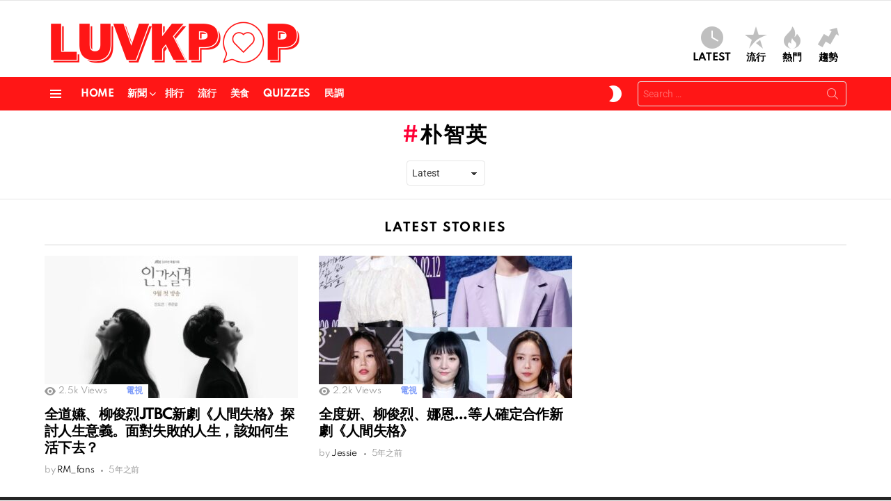

--- FILE ---
content_type: text/html; charset=UTF-8
request_url: https://luvkpop.com/tag/%E6%9C%B4%E6%99%BA%E8%8B%B1/
body_size: 9591
content:
<!DOCTYPE html>
<!--[if IE 8]><html class="no-js g1-off-outside lt-ie10 lt-ie9" id="ie8" lang="zh-TW"><![endif]-->
<!--[if IE 9]><html class="no-js g1-off-outside lt-ie10" id="ie9" lang="zh-TW"><![endif]-->
<!--[if !IE]><!--><html class="no-js g1-off-outside" lang="zh-TW"><!--<![endif]--><head><meta charset="UTF-8"/><link rel="profile" href="https://gmpg.org/xfn/11" /><link rel="pingback" href="https://luvkpop.com/xmlrpc.php"/><meta name='robots' content='index, follow, max-image-preview:large, max-snippet:-1, max-video-preview:-1' /><meta name="viewport" content="initial-scale=1.0, minimum-scale=1.0, height=device-height, width=device-width" /><title>朴智英 - LUVKPOP</title><link rel="canonical" href="https://luvkpop.com/tag/朴智英/" /><meta property="og:locale" content="zh_TW" /><meta property="og:type" content="article" /><meta property="og:title" content="朴智英 - LUVKPOP" /><meta property="og:url" content="https://luvkpop.com/tag/朴智英/" /><meta property="og:site_name" content="LUVKPOP" /><meta property="og:image" content="https://images.luvkpop.com/uploads/2021/01/ce55db65b7af05b0ba31.png" /><meta property="og:image:width" content="1480" /><meta property="og:image:height" content="336" /><meta property="og:image:type" content="image/png" /><meta name="twitter:card" content="summary_large_image" /> <script type="application/ld+json" class="yoast-schema-graph">{"@context":"https://schema.org","@graph":[{"@type":"CollectionPage","@id":"https://luvkpop.com/tag/%e6%9c%b4%e6%99%ba%e8%8b%b1/","url":"https://luvkpop.com/tag/%e6%9c%b4%e6%99%ba%e8%8b%b1/","name":"朴智英 - LUVKPOP","isPartOf":{"@id":"https://luvkpop.com/#website"},"primaryImageOfPage":{"@id":"https://luvkpop.com/tag/%e6%9c%b4%e6%99%ba%e8%8b%b1/#primaryimage"},"image":{"@id":"https://luvkpop.com/tag/%e6%9c%b4%e6%99%ba%e8%8b%b1/#primaryimage"},"thumbnailUrl":"https://images.luvkpop.com/uploads/2021/07/2021072414431299.jpg","breadcrumb":{"@id":"https://luvkpop.com/tag/%e6%9c%b4%e6%99%ba%e8%8b%b1/#breadcrumb"},"inLanguage":"zh-TW"},{"@type":"ImageObject","inLanguage":"zh-TW","@id":"https://luvkpop.com/tag/%e6%9c%b4%e6%99%ba%e8%8b%b1/#primaryimage","url":"https://images.luvkpop.com/uploads/2021/07/2021072414431299.jpg","contentUrl":"https://images.luvkpop.com/uploads/2021/07/2021072414431299.jpg","width":960,"height":540},{"@type":"BreadcrumbList","@id":"https://luvkpop.com/tag/%e6%9c%b4%e6%99%ba%e8%8b%b1/#breadcrumb","itemListElement":[{"@type":"ListItem","position":1,"name":"首頁","item":"https://luvkpop.com/"},{"@type":"ListItem","position":2,"name":"朴智英"}]},{"@type":"WebSite","@id":"https://luvkpop.com/#website","url":"https://luvkpop.com/","name":"LUVKPOP 愛韓瘋","description":"喜歡韓星、追韓劇、愛看綜藝？這裡集合最熱門的 K-POP 消息與韓流資訊，讓你隨時掌握最新動態！","publisher":{"@id":"https://luvkpop.com/#/schema/person/b0d51e27b5ce710dddde7a99a314b0ed"},"potentialAction":[{"@type":"SearchAction","target":{"@type":"EntryPoint","urlTemplate":"https://luvkpop.com/?s={search_term_string}"},"query-input":{"@type":"PropertyValueSpecification","valueRequired":true,"valueName":"search_term_string"}}],"inLanguage":"zh-TW"},{"@type":["Person","Organization"],"@id":"https://luvkpop.com/#/schema/person/b0d51e27b5ce710dddde7a99a314b0ed","name":"LUVKPOP","image":{"@type":"ImageObject","inLanguage":"zh-TW","@id":"https://luvkpop.com/#/schema/person/image/","url":"https://images.luvkpop.com/uploads/2021/01/ce55db65b7af05b0ba31.png","contentUrl":"https://images.luvkpop.com/uploads/2021/01/ce55db65b7af05b0ba31.png","width":1480,"height":336,"caption":"LUVKPOP"},"logo":{"@id":"https://luvkpop.com/#/schema/person/image/"},"description":"搜集分享韓娛大小事.","sameAs":["https://luvkpop.com"]}]}</script> <link rel='dns-prefetch' href='//stats.wp.com' /><link rel='dns-prefetch' href='//fonts.googleapis.com' /><link rel='dns-prefetch' href='//v0.wordpress.com' /><link rel='preconnect' href='https://fonts.gstatic.com' /><link rel="alternate" type="application/rss+xml" title="訂閱《LUVKPOP》&raquo; 資訊提供" href="https://luvkpop.com/feed/" /><link rel="alternate" type="application/rss+xml" title="訂閱《LUVKPOP》&raquo; 留言的資訊提供" href="https://luvkpop.com/comments/feed/" /> <script type="text/javascript" id="wpp-js" src="https://luvkpop.com/wp-content/plugins/wordpress-popular-posts/assets/js/wpp.min.js?ver=7.3.6" data-sampling="0" data-sampling-rate="100" data-api-url="https://luvkpop.com/wp-json/wordpress-popular-posts" data-post-id="0" data-token="f9e171b896" data-lang="0" data-debug="0"></script> <link rel="alternate" type="application/rss+xml" title="訂閱《LUVKPOP》&raquo; 標籤〈朴智英〉的資訊提供" href="https://luvkpop.com/tag/%e6%9c%b4%e6%99%ba%e8%8b%b1/feed/" /><link data-optimized="2" rel="stylesheet" href="https://luvkpop.com/wp-content/litespeed/css/5f91fc57d23c3e5d498f096defdefcdb.css?ver=ab395" /> <script type="text/javascript" src="https://luvkpop.com/wp-includes/js/jquery/jquery.min.js?ver=3.7.1" id="jquery-core-js"></script> <link rel="https://api.w.org/" href="https://luvkpop.com/wp-json/" /><link rel="alternate" title="JSON" type="application/json" href="https://luvkpop.com/wp-json/wp/v2/tags/512" /><link rel="EditURI" type="application/rsd+xml" title="RSD" href="https://luvkpop.com/xmlrpc.php?rsd" /><link rel="preload" href="https://luvkpop.com/wp-content/plugins/g1-socials/css/iconfont/fonts/g1-socials.woff" as="font" type="font/woff" crossorigin="anonymous"><link rel="preload" href="https://luvkpop.com/wp-content/plugins/snax/css/snaxicon/fonts/snaxicon.woff" as="font" type="font/woff" crossorigin="anonymous">
 <script async src="https://www.googletagmanager.com/gtag/js?id=G-XYLPCC68X8"></script> <script>window.dataLayer = window.dataLayer || [];
  function gtag(){dataLayer.push(arguments);}
  gtag('js', new Date());

  gtag('config', 'G-XYLPCC68X8');</script> <script async src="https://pagead2.googlesyndication.com/pagead/js/adsbygoogle.js?client=ca-pub-3292266385113254"
     crossorigin="anonymous"></script><meta name="generator" content="Elementor 3.13.3; features: a11y_improvements, additional_custom_breakpoints; settings: css_print_method-external, google_font-enabled, font_display-auto"><meta name="generator" content="Powered by WPBakery Page Builder - drag and drop page builder for WordPress."/><link rel="preload" href="https://luvkpop.com/wp-content/plugins/comment-ace/assets/css/iconfont/fonts/cace.woff" as="font" type="font/woff" crossorigin="anonymous"><link rel="icon" href="https://images.luvkpop.com/uploads/2021/01/cropped-f50c73d00fda2bd6d78c-2-32x32.png" sizes="32x32" /><link rel="icon" href="https://images.luvkpop.com/uploads/2021/01/cropped-f50c73d00fda2bd6d78c-2-192x192.png" sizes="192x192" /><link rel="apple-touch-icon" href="https://images.luvkpop.com/uploads/2021/01/cropped-f50c73d00fda2bd6d78c-2-180x180.png" /><meta name="msapplication-TileImage" content="https://images.luvkpop.com/uploads/2021/01/cropped-f50c73d00fda2bd6d78c-2-270x270.png" /><meta name="g1:switch-skin-css" content="https://luvkpop.com/wp-content/themes/bimber/css/9.2.4/styles/mode-dark.min.css" /> <script>if("undefined"!=typeof localStorage){var skinItemId=document.getElementsByName("g1:skin-item-id");skinItemId=skinItemId.length>0?skinItemId[0].getAttribute("content"):"g1_skin",window.g1SwitchSkin=function(e,t){if(e){var n=document.getElementById("g1-switch-skin-css");if(n){n.parentNode.removeChild(n),document.documentElement.classList.remove("g1-skinmode");try{localStorage.removeItem(skinItemId)}catch(e){}}else{t?document.write('<link id="g1-switch-skin-css" rel="stylesheet" type="text/css" media="all" href="'+document.getElementsByName("g1:switch-skin-css")[0].getAttribute("content")+'" />'):((n=document.createElement("link")).id="g1-switch-skin-css",n.href=document.getElementsByName("g1:switch-skin-css")[0].getAttribute("content"),n.rel="stylesheet",n.media="all",document.head.appendChild(n)),document.documentElement.classList.add("g1-skinmode");try{localStorage.setItem(skinItemId,e)}catch(e){}}}};try{var mode=localStorage.getItem(skinItemId);window.g1SwitchSkin(mode,!0)}catch(e){}}</script> <noscript><style>.wpb_animate_when_almost_visible { opacity: 1; }</style></noscript></head><body class="bp-legacy archive tag tag-512 wp-embed-responsive wp-theme-bimber snax-hoverable yz-blue-scheme not-logged-in g1-layout-stretched g1-hoverable g1-has-mobile-logo g1-sidebar-normal essb-8.8 wpb-js-composer js-comp-ver-6.10.0 vc_responsive elementor-default elementor-kit-40 no-js" itemscope="" itemtype="http://schema.org/WebPage" ><div class="g1-body-inner"><div id="page"><div class="g1-row g1-row-layout-page g1-hb-row g1-hb-row-normal g1-hb-row-a g1-hb-row-1 g1-hb-boxed g1-hb-sticky-off g1-hb-shadow-off"><div class="g1-row-inner"><div class="g1-column g1-dropable"><div class="g1-bin-1 g1-bin-grow-off"><div class="g1-bin g1-bin-align-left"></div></div><div class="g1-bin-2 g1-bin-grow-off"><div class="g1-bin g1-bin-align-center"></div></div><div class="g1-bin-3 g1-bin-grow-off"><div class="g1-bin g1-bin-align-right"></div></div></div></div><div class="g1-row-background"></div></div><div class="g1-row g1-row-layout-page g1-hb-row g1-hb-row-normal g1-hb-row-b g1-hb-row-2 g1-hb-boxed g1-hb-sticky-off g1-hb-shadow-off"><div class="g1-row-inner"><div class="g1-column g1-dropable"><div class="g1-bin-1 g1-bin-grow-off"><div class="g1-bin g1-bin-align-left"><div class="g1-id g1-id-desktop"><p class="g1-mega g1-mega-1st site-title">
<a class="g1-logo-wrapper"
href="https://luvkpop.com/" rel="home">
<picture class="g1-logo g1-logo-default">
<source media="(min-width: 1025px)" srcset="https://images.luvkpop.com/uploads/2021/01/ce55db65b7af05b0ba31.png 2x,https://images.luvkpop.com/uploads/2021/01/ce55db65b7af05b0ba31.png 1x">
<source media="(max-width: 1024px)" srcset="data:image/svg+xml,%3Csvg%20xmlns%3D%27http%3A%2F%2Fwww.w3.org%2F2000%2Fsvg%27%20viewBox%3D%270%200%20370%2084%27%2F%3E">
<img
src="https://images.luvkpop.com/uploads/2021/01/ce55db65b7af05b0ba31.png"
width="370"
height="84"
alt="LUVKPOP" />
</picture><picture class="g1-logo g1-logo-inverted">
<source id="g1-logo-inverted-source" media="(min-width: 1025px)" srcset="data:image/svg+xml,%3Csvg%20xmlns%3D%27http%3A%2F%2Fwww.w3.org%2F2000%2Fsvg%27%20viewBox%3D%270%200%20370%2084%27%2F%3E" data-srcset="https://images.luvkpop.com/uploads/2021/01/a8853d8444e01f0cc67f.png 2x,https://images.luvkpop.com/uploads/2021/01/a8853d8444e01f0cc67f.png 1x">
<source media="(max-width: 1024px)" srcset="data:image/svg+xml,%3Csvg%20xmlns%3D%27http%3A%2F%2Fwww.w3.org%2F2000%2Fsvg%27%20viewBox%3D%270%200%20370%2084%27%2F%3E">
<img
id="g1-logo-inverted-img"
class="lazyload"
src=""
data-src="https://images.luvkpop.com/uploads/2021/01/a8853d8444e01f0cc67f.png"
width="370"
height="84"
alt="" />
</picture>
</a></p></div></div></div><div class="g1-bin-2 g1-bin-grow-off"><div class="g1-bin g1-bin-align-center"></div></div><div class="g1-bin-3 g1-bin-grow-off"><div class="g1-bin g1-bin-align-right"><nav class="g1-quick-nav g1-quick-nav-short"><ul class="g1-quick-nav-menu"><li class="menu-item menu-item-type-g1-latest ">
<a href="https://luvkpop.com">
<span class="entry-flag entry-flag-latest"></span>
Latest						</a></li><li class="menu-item menu-item-type-g1-popular ">
<a href="https://luvkpop.com/popularity/">
<span class="entry-flag entry-flag-popular"></span>
流行						</a></li><li class="menu-item menu-item-type-g1-hot ">
<a href="https://luvkpop.com/hot/">
<span class="entry-flag entry-flag-hot"></span>
熱門						</a></li><li class="menu-item menu-item-type-g1-trending ">
<a href="https://luvkpop.com/trending/">
<span class="entry-flag entry-flag-trending"></span>
趨勢						</a></li></ul></nav></div></div></div></div><div class="g1-row-background"></div></div><div class="g1-sticky-top-wrapper g1-hb-row-3"><div class="g1-row g1-row-layout-page g1-hb-row g1-hb-row-normal g1-hb-row-c g1-hb-row-3 g1-hb-boxed g1-hb-sticky-on g1-hb-shadow-off"><div class="g1-row-inner"><div class="g1-column g1-dropable"><div class="g1-bin-1 g1-bin-grow-off"><div class="g1-bin g1-bin-align-left">
<a class="g1-hamburger g1-hamburger-show g1-hamburger-s  " href="#">
<span class="g1-hamburger-icon"></span>
<span class="g1-hamburger-label
g1-hamburger-label-hidden			">Menu</span>
</a><nav id="g1-primary-nav" class="g1-primary-nav"><ul id="g1-primary-nav-menu" class="g1-primary-nav-menu g1-menu-h"><li id="menu-item-5300" class="menu-item menu-item-type-custom menu-item-object-custom menu-item-home menu-item-g1-standard menu-item-5300"><a href="https://luvkpop.com" title="						">Home</a></li><li id="menu-item-5779" class="menu-item menu-item-type-taxonomy menu-item-object-category menu-item-has-children menu-item-g1-standard menu-item-5779"><a href="https://luvkpop.com/category/news/">新聞</a><ul class="sub-menu"><li id="menu-item-6294" class="menu-item menu-item-type-taxonomy menu-item-object-category menu-item-6294"><a href="https://luvkpop.com/category/news/breaking/">快訊</a></li><li id="menu-item-5782" class="menu-item menu-item-type-taxonomy menu-item-object-category menu-item-5782"><a href="https://luvkpop.com/category/news/tv/">電視</a></li><li id="menu-item-5781" class="menu-item menu-item-type-taxonomy menu-item-object-category menu-item-5781"><a href="https://luvkpop.com/category/news/movie/">電影</a></li><li id="menu-item-6295" class="menu-item menu-item-type-taxonomy menu-item-object-category menu-item-6295"><a href="https://luvkpop.com/category/news/music/">音樂</a></li><li id="menu-item-5780" class="menu-item menu-item-type-taxonomy menu-item-object-category menu-item-5780"><a href="https://luvkpop.com/category/news/artist/">藝人</a></li><li id="menu-item-9067" class="menu-item menu-item-type-taxonomy menu-item-object-category menu-item-9067"><a href="https://luvkpop.com/category/news/comprehensive/">綜合</a></li></ul></li><li id="menu-item-5778" class="menu-item menu-item-type-taxonomy menu-item-object-category menu-item-g1-standard menu-item-5778"><a href="https://luvkpop.com/category/rank/">排行</a></li><li id="menu-item-5784" class="menu-item menu-item-type-taxonomy menu-item-object-category menu-item-g1-standard menu-item-5784"><a href="https://luvkpop.com/category/popular/">流行</a></li><li id="menu-item-5785" class="menu-item menu-item-type-taxonomy menu-item-object-category menu-item-g1-standard menu-item-5785"><a href="https://luvkpop.com/category/food/">美食</a></li><li id="menu-item-5777" class="menu-item menu-item-type-taxonomy menu-item-object-category menu-item-g1-standard menu-item-5777"><a href="https://luvkpop.com/category/quizzes/">Quizzes</a></li><li id="menu-item-5783" class="menu-item menu-item-type-taxonomy menu-item-object-category menu-item-g1-standard menu-item-5783"><a href="https://luvkpop.com/category/poll/">民調</a></li></ul></nav></div></div><div class="g1-bin-2 g1-bin-grow-off"><div class="g1-bin g1-bin-align-center"></div></div><div class="g1-bin-3 g1-bin-grow-off"><div class="g1-bin g1-bin-align-right"><div class="g1-drop g1-drop-nojs g1-drop-with-anim g1-drop-before g1-drop-the-skin g1-drop-the-skin-light g1-drop-m g1-drop-icon">
<button class="g1-button-none g1-drop-toggle">
<span class="g1-drop-toggle-icon"></span><span class="g1-drop-toggle-text">Switch skin</span>
<span class="g1-drop-toggle-arrow"></span>
</button></div><div class="g1-hb-search-form  "><div role="search" class="search-form-wrapper"><form method="get"
class="g1-searchform-tpl-default g1-searchform-ajax search-form"
action="https://luvkpop.com/">
<label>
<span class="screen-reader-text">Search for:</span>
<input type="search" class="search-field"
placeholder="Search &hellip;"
value="" name="s"
title="Search for:" />
</label>
<button class="search-submit">Search</button></form><div class="g1-searches g1-searches-ajax"></div></div></div></div></div></div></div><div class="g1-row-background"></div></div></div><div class="g1-row g1-row-layout-page g1-hb-row g1-hb-row-mobile g1-hb-row-a g1-hb-row-1 g1-hb-boxed g1-hb-sticky-off g1-hb-shadow-off"><div class="g1-row-inner"><div class="g1-column g1-dropable"><div class="g1-bin-1 g1-bin-grow-off"><div class="g1-bin g1-bin-align-left"></div></div><div class="g1-bin-2 g1-bin-grow-on"><div class="g1-bin g1-bin-align-center"><div class="g1-id g1-id-mobile"><p class="g1-mega g1-mega-1st site-title">
<a class="g1-logo-wrapper"
href="https://luvkpop.com/" rel="home">
<picture class="g1-logo g1-logo-default">
<source media="(max-width: 1024px)" srcset="https://images.luvkpop.com/uploads/2021/01/ce55db65b7af05b0ba31.png 2x,https://images.luvkpop.com/uploads/2021/01/ce55db65b7af05b0ba31.png 1x">
<source media="(min-width: 1025px)" srcset="data:image/svg+xml,%3Csvg%20xmlns%3D%27http%3A%2F%2Fwww.w3.org%2F2000%2Fsvg%27%20viewBox%3D%270%200%20198%2045%27%2F%3E">
<img
src="https://images.luvkpop.com/uploads/2021/01/ce55db65b7af05b0ba31.png"
width="198"
height="45"
alt="LUVKPOP" />
</picture><picture class="g1-logo g1-logo-inverted">
<source id="g1-logo-mobile-inverted-source" media="(max-width: 1024px)" srcset="data:image/svg+xml,%3Csvg%20xmlns%3D%27http%3A%2F%2Fwww.w3.org%2F2000%2Fsvg%27%20viewBox%3D%270%200%20198%2045%27%2F%3E" data-srcset="https://images.luvkpop.com/uploads/2021/01/a8853d8444e01f0cc67f.png 2x,https://images.luvkpop.com/uploads/2021/01/a8853d8444e01f0cc67f.png 1x">
<source media="(min-width: 1025px)" srcset="data:image/svg+xml,%3Csvg%20xmlns%3D%27http%3A%2F%2Fwww.w3.org%2F2000%2Fsvg%27%20viewBox%3D%270%200%20198%2045%27%2F%3E">
<img
id="g1-logo-mobile-inverted-img"
class="lazyload"
src=""
data-src="https://images.luvkpop.com/uploads/2021/01/a8853d8444e01f0cc67f.png"
width="198"
height="45"
alt="" />
</picture>
</a></p></div></div></div><div class="g1-bin-3 g1-bin-grow-off"><div class="g1-bin g1-bin-align-right"></div></div></div></div><div class="g1-row-background"></div></div><div class="g1-row g1-row-layout-page g1-hb-row g1-hb-row-mobile g1-hb-row-b g1-hb-row-2 g1-hb-boxed g1-hb-sticky-off g1-hb-shadow-off"><div class="g1-row-inner"><div class="g1-column g1-dropable"><div class="g1-bin-1 g1-bin-grow-off"><div class="g1-bin g1-bin-align-left"></div></div><div class="g1-bin-2 g1-bin-grow-on"><div class="g1-bin g1-bin-align-center"><nav class="g1-quick-nav g1-quick-nav-short"><ul class="g1-quick-nav-menu"><li class="menu-item menu-item-type-g1-latest ">
<a href="https://luvkpop.com">
<span class="entry-flag entry-flag-latest"></span>
Latest						</a></li><li class="menu-item menu-item-type-g1-popular ">
<a href="https://luvkpop.com/popularity/">
<span class="entry-flag entry-flag-popular"></span>
流行						</a></li><li class="menu-item menu-item-type-g1-hot ">
<a href="https://luvkpop.com/hot/">
<span class="entry-flag entry-flag-hot"></span>
熱門						</a></li><li class="menu-item menu-item-type-g1-trending ">
<a href="https://luvkpop.com/trending/">
<span class="entry-flag entry-flag-trending"></span>
趨勢						</a></li></ul></nav></div></div><div class="g1-bin-3 g1-bin-grow-off"><div class="g1-bin g1-bin-align-right"></div></div></div></div><div class="g1-row-background"></div></div><div class="g1-sticky-top-wrapper g1-hb-row-3"><div class="g1-row g1-row-layout-page g1-hb-row g1-hb-row-mobile g1-hb-row-c g1-hb-row-3 g1-hb-boxed g1-hb-sticky-on g1-hb-shadow-off"><div class="g1-row-inner"><div class="g1-column g1-dropable"><div class="g1-bin-1 g1-bin-grow-off"><div class="g1-bin g1-bin-align-left">
<a class="g1-hamburger g1-hamburger-show g1-hamburger-s  " href="#">
<span class="g1-hamburger-icon"></span>
<span class="g1-hamburger-label
g1-hamburger-label-hidden			">Menu</span>
</a></div></div><div class="g1-bin-2 g1-bin-grow-off"><div class="g1-bin g1-bin-align-center"></div></div><div class="g1-bin-3 g1-bin-grow-off"><div class="g1-bin g1-bin-align-right"><div class="g1-drop g1-drop-nojs g1-drop-with-anim g1-drop-before g1-drop-the-skin g1-drop-the-skin-light g1-drop-m g1-drop-icon">
<button class="g1-button-none g1-drop-toggle">
<span class="g1-drop-toggle-icon"></span><span class="g1-drop-toggle-text">Switch skin</span>
<span class="g1-drop-toggle-arrow"></span>
</button></div><div class="g1-drop g1-drop-with-anim g1-drop-before g1-drop-the-search  g1-drop-m g1-drop-icon ">
<a class="g1-drop-toggle" href="https://luvkpop.com/?s=">
<span class="g1-drop-toggle-icon"></span><span class="g1-drop-toggle-text">Search</span>
<span class="g1-drop-toggle-arrow"></span>
</a><div class="g1-drop-content"><div role="search" class="search-form-wrapper"><form method="get"
class="g1-searchform-tpl-default g1-searchform-ajax search-form"
action="https://luvkpop.com/">
<label>
<span class="screen-reader-text">Search for:</span>
<input type="search" class="search-field"
placeholder="Search &hellip;"
value="" name="s"
title="Search for:" />
</label>
<button class="search-submit">Search</button></form><div class="g1-searches g1-searches-ajax"></div></div></div></div></div></div></div></div><div class="g1-row-background"></div></div></div><div id="primary" class="g1-primary-max"><div id="content" role="main"><header class="page-header page-header-01 archive-header archive-header-modifiable g1-row g1-row-layout-page"><div class="g1-row-inner"><div class="g1-column"><div class="g1-archive-header-text"><h1 class="g1-alpha g1-alpha-2nd page-title archive-title">朴智英</h1></div><div class="g1-archive-filter">
<select id="g1-archive-filter-select"><option data-g1-archive-filter-url='/tag/%E6%9C%B4%E6%99%BA%E8%8B%B1/?order=newest' value="newest"  selected='selected'>Latest</option><option data-g1-archive-filter-url='/tag/%E6%9C%B4%E6%99%BA%E8%8B%B1/?order=oldest' value="oldest" >Oldest</option><option data-g1-archive-filter-url='/tag/%E6%9C%B4%E6%99%BA%E8%8B%B1/?order=most_views' value="most_views" >Most Viewed</option>
</select></div></div></div><div class="g1-row-background"></div></header><div class="page-body archive-body g1-row g1-row-layout-page g1-row-padding-m"><div class="g1-row-inner"><div id="primary" class="g1-column"><h2 class="g1-delta g1-delta-2nd g1-collection-title"><span>Latest stories</span></h2><div class="g1-collection g1-collection-columns-3"><div class="g1-collection-viewport"><ul class="g1-collection-items"><li class="g1-collection-item g1-collection-item-1of3"><article class="entry-tpl-grid entry-tpl-grid-m post-15712 post type-post status-publish format-standard has-post-thumbnail category-tv tag-514 tag-648 tag-512 tag-1275 tag-509 tag-1550 tag-513"><div class="entry-featured-media " ><a title="全道嬿、柳俊烈JTBC新劇《人間失格》探討人生意義。面對失敗的人生，該如何生活下去？" class="g1-frame" href="https://luvkpop.com/news/tv/15712/"><div class="g1-frame-inner"><img data-expand="600" width="364" height="205" src="data:image/svg+xml;charset=utf-8,%3Csvg xmlns%3D'http%3A%2F%2Fwww.w3.org%2F2000%2Fsvg' viewBox%3D'0 0 364 205'%2F%3E" data-src="https://images.luvkpop.com/uploads/2021/07/2021072414431299-364x205.jpg" class="lazyload attachment-bimber-grid-standard size-bimber-grid-standard wp-post-image" alt="" decoding="async" fetchpriority="high" data-srcset="https://images.luvkpop.com/uploads/2021/07/2021072414431299-768x432.jpg 768w, https://images.luvkpop.com/uploads/2021/07/2021072414431299-265x149.jpg 265w, https://images.luvkpop.com/uploads/2021/07/2021072414431299-531x299.jpg 531w, https://images.luvkpop.com/uploads/2021/07/2021072414431299-364x205.jpg 364w, https://images.luvkpop.com/uploads/2021/07/2021072414431299-313x176.jpg 313w, https://images.luvkpop.com/uploads/2021/07/2021072414431299.jpg 960w" data-sizes="(max-width: 364px) 100vw, 364px" /><span class="g1-frame-icon g1-frame-icon-"></span></div></a></div><div class="entry-body"><header class="entry-header"><div class="entry-before-title"><p class="entry-meta entry-stats g1-meta g1-meta g1-current-background"><span class="entry-views "><strong>2.5k</strong><span> Views</span></span></p>
<span class="entry-categories "><span class="entry-categories-inner"><span class="entry-categories-label">in</span> <a href="https://luvkpop.com/category/news/tv/" class="entry-category entry-category-item-184">電視</a></span></span></div><h3 class="g1-gamma g1-gamma-1st entry-title"><a href="https://luvkpop.com/news/tv/15712/" rel="bookmark">全道嬿、柳俊烈JTBC新劇《人間失格》探討人生意義。面對失敗的人生，該如何生活下去？</a></h3></header><footer><p class="g1-meta entry-meta entry-byline ">
<span class="entry-author">
<span class="entry-meta-label">by</span>
<a href="https://luvkpop.com/member/jayden/" title="Posts by RM_fans" rel="author">
<strong>RM_fans</strong>
</a>
</span>
<time class="entry-date" datetime="2021-07-24T22:57:00+08:00">2021-07-24, 22:57</time></p></footer></div></article></li><li class="g1-collection-item g1-collection-item-1of3"><article class="entry-tpl-grid entry-tpl-grid-m post-7126 post type-post status-publish format-standard has-post-thumbnail category-tv tag-514 tag-511 tag-510 tag-512 tag-509 tag-513"><div class="entry-featured-media " ><a title="全度妍、柳俊烈、娜恩&#8230;等人確定合作新劇《人間失格》" class="g1-frame" href="https://luvkpop.com/news/tv/7126/"><div class="g1-frame-inner"><img data-expand="600" width="364" height="205" src="data:image/svg+xml;charset=utf-8,%3Csvg xmlns%3D'http%3A%2F%2Fwww.w3.org%2F2000%2Fsvg' viewBox%3D'0 0 364 205'%2F%3E" data-src="https://images.luvkpop.com/uploads/2021/01/5fd217c707c65f878914-364x205.jpg" class="lazyload attachment-bimber-grid-standard size-bimber-grid-standard wp-post-image" alt="" decoding="async" /><span class="g1-frame-icon g1-frame-icon-"></span></div></a></div><div class="entry-body"><header class="entry-header"><div class="entry-before-title"><p class="entry-meta entry-stats g1-meta g1-meta g1-current-background"><span class="entry-views "><strong>2.2k</strong><span> Views</span></span></p>
<span class="entry-categories "><span class="entry-categories-inner"><span class="entry-categories-label">in</span> <a href="https://luvkpop.com/category/news/tv/" class="entry-category entry-category-item-184">電視</a></span></span></div><h3 class="g1-gamma g1-gamma-1st entry-title"><a href="https://luvkpop.com/news/tv/7126/" rel="bookmark">全度妍、柳俊烈、娜恩&#8230;等人確定合作新劇《人間失格》</a></h3></header><footer><p class="g1-meta entry-meta entry-byline ">
<span class="entry-author">
<span class="entry-meta-label">by</span>
<a href="https://luvkpop.com/member/taenggu39/" title="Posts by Jessie" rel="author">
<strong>Jessie</strong>
</a>
</span>
<time class="entry-date" datetime="2021-01-17T20:39:19+08:00">2021-01-17, 20:39</time></p></footer></div></article></li></ul></div></div></div></div><div class="g1-row-background"></div></div></div></div><div class="g1-footer g1-row g1-row-layout-page"><div class="g1-row-inner"><div class="g1-column"><p class="g1-footer-text">© 2026 by luvkpop.com</p><nav id="g1-footer-nav" class="g1-footer-nav"><ul id="g1-footer-nav-menu" class=""><li id="menu-item-5252" class="menu-item menu-item-type-custom menu-item-object-custom menu-item-home menu-item-5252"><a href="https://luvkpop.com" title="						">Home</a></li></ul></nav></div></div><div class="g1-row-background"></div></div><a href="#page" class="g1-back-to-top">Back to Top</a></div><div class="g1-canvas-overlay"></div></div><div id="g1-breakpoint-desktop"></div><div class="g1-canvas g1-canvas-global g1-canvas-no-js"><div class="g1-canvas-inner"><div class="g1-canvas-content">
<a class="g1-canvas-toggle" href="#">Close</a><div role="search" class="search-form-wrapper"><form method="get"
class="g1-searchform-tpl-default search-form"
action="https://luvkpop.com/">
<label>
<span class="screen-reader-text">Search for:</span>
<input type="search" class="search-field"
placeholder="Search &hellip;"
value="" name="s"
title="Search for:" />
</label>
<button class="search-submit">Search</button></form></div><nav id="g1-canvas-primary-nav" class="g1-primary-nav"><ul id="g1-canvas-primary-nav-menu" class="g1-primary-nav-menu g1-menu-v"><li class="menu-item menu-item-type-custom menu-item-object-custom menu-item-home menu-item-5300"><a href="https://luvkpop.com" title="						">Home</a></li><li class="menu-item menu-item-type-taxonomy menu-item-object-category menu-item-has-children menu-item-5779"><a href="https://luvkpop.com/category/news/">新聞</a><ul class="sub-menu"><li class="menu-item menu-item-type-taxonomy menu-item-object-category menu-item-6294"><a href="https://luvkpop.com/category/news/breaking/">快訊</a></li><li class="menu-item menu-item-type-taxonomy menu-item-object-category menu-item-5782"><a href="https://luvkpop.com/category/news/tv/">電視</a></li><li class="menu-item menu-item-type-taxonomy menu-item-object-category menu-item-5781"><a href="https://luvkpop.com/category/news/movie/">電影</a></li><li class="menu-item menu-item-type-taxonomy menu-item-object-category menu-item-6295"><a href="https://luvkpop.com/category/news/music/">音樂</a></li><li class="menu-item menu-item-type-taxonomy menu-item-object-category menu-item-5780"><a href="https://luvkpop.com/category/news/artist/">藝人</a></li><li class="menu-item menu-item-type-taxonomy menu-item-object-category menu-item-9067"><a href="https://luvkpop.com/category/news/comprehensive/">綜合</a></li></ul></li><li class="menu-item menu-item-type-taxonomy menu-item-object-category menu-item-5778"><a href="https://luvkpop.com/category/rank/">排行</a></li><li class="menu-item menu-item-type-taxonomy menu-item-object-category menu-item-5784"><a href="https://luvkpop.com/category/popular/">流行</a></li><li class="menu-item menu-item-type-taxonomy menu-item-object-category menu-item-5785"><a href="https://luvkpop.com/category/food/">美食</a></li><li class="menu-item menu-item-type-taxonomy menu-item-object-category menu-item-5777"><a href="https://luvkpop.com/category/quizzes/">Quizzes</a></li><li class="menu-item menu-item-type-taxonomy menu-item-object-category menu-item-5783"><a href="https://luvkpop.com/category/poll/">民調</a></li></ul></nav><nav class="g1-quick-nav g1-quick-nav-short"><ul class="g1-quick-nav-menu g1-menu g1-menu-v g1-menu-with-icons"><li class="menu-item menu-item-type-g1-latest ">
<a href="https://luvkpop.com">
<span class="entry-flag entry-flag-latest"></span>
Latest							</a></li><li class="menu-item menu-item-type-g1-popular ">
<a href="https://luvkpop.com/popularity/">
<span class="entry-flag entry-flag-popular"></span>
流行							</a></li><li class="menu-item menu-item-type-g1-hot ">
<a href="https://luvkpop.com/hot/">
<span class="entry-flag entry-flag-hot"></span>
熱門							</a></li><li class="menu-item menu-item-type-g1-trending ">
<a href="https://luvkpop.com/trending/">
<span class="entry-flag entry-flag-trending"></span>
趨勢							</a></li></ul></nav></div><div class="g1-canvas-background"></div></div></div> <script type="speculationrules">{"prefetch":[{"source":"document","where":{"and":[{"href_matches":"/*"},{"not":{"href_matches":["/wp-*.php","/wp-admin/*","/wp-content/uploads/*","/wp-content/*","/wp-content/plugins/*","/wp-content/themes/bimber/*","/*\\?(.+)"]}},{"not":{"selector_matches":"a[rel~=\"nofollow\"]"}},{"not":{"selector_matches":".no-prefetch, .no-prefetch a"}}]},"eagerness":"conservative"}]}</script> <div id="snax-popup-content" class="snax white-popup mfp-hide"></div><div class="snax snax-notifications snax-notifications-off"><div class="snax-notification">
<button class="snax-notification-close">Close</button><p class="snax-notification-text"></p></div></div><div id="snax-popup-add-to-collection" class="snax white-popup mfp-hide"><h2>Add to Collection</h2><div class="snax-add-to-collection"><form class="snax-form-collection-search">
<label>
Add new or search				<input name="snax-collection-search" type="search" placeholder="Add new&hellip;" autocomplete="off" />
</label>
<input name="snax-collection-save" type="submit" value="Save" disabled="disabled" /></form><div class="snax-collections snax-collections-tpl-listxs"><ul class="snax-collections-items"><li class="snax-collections-item"><div class="snax-collection snax-collection-tpl-listxs snax-collection-public"><p class="snax-collection-title"><a>Public collection title</a></p></div></li><li class="snax-collections-item"><div class="snax-collection snax-collection-tpl-listxs snax-collection-private"><p class="snax-collection-title"><a>Private collection title</a></p></div></li></ul></div><div class="snax-collections-leading"><div class="snax-collections-leading-icon"></div><h3 class="snax-collections-leading-title">No Collections</h3><p>Here you&#039;ll find all collections you&#039;ve created before.</p></div></div></div><div class="yz-popup-login" style="opacity: 0; visibility: hidden;"><div class="logy-login-shortcode"><div class="logy-form logy-login-page logy-with-header logy-with-labels logy-no-icons logy-full-border logy-border-flat"><header class="logy-form-header"><div class="logy-form-cover logy-default-cover" style="background-image: url( https://luvkpop.com/wp-content/plugins/youzer/includes/logy/includes/public/assets/images/geopattern.png )"><h2 class="form-cover-title">Login</h2></div></header><form id="logy-form" class="logy-login-form" method="post" action="https://luvkpop.com/wp-login.php"><div class="logy-form-item"><div class="logy-item-content">
<label for="user_login">Username or Email</label><div class="logy-field-content">
<input type="text" name="log" autocomplete="false" placeholder="" value="" required></div></div></div><div class="logy-form-item"><div class="logy-item-content">
<label for="user_pass">Password</label><div class="logy-field-content">
<input type="password" name="pwd" autocomplete="false" placeholder="" value="" required></div></div></div><div class="logy-form-item logy-remember-me"><div class="logy-item-content">
<label class="logy_checkbox_field" ><input name="rememberme" type="checkbox" value="forever"><div class="logy_field_indication"></div>Remember Me</label></div>
<a class="logy-forgot-password" href="https://luvkpop.com/lost-password/">Lost password?</a></div><div class="logy-form-actions logy-fullwidth-button logy-border-radius"><div class="logy-action-item logy-submit-item"><div class="logy-item-inner">
<button type="submit" value="submit"  name="signin_submit"  >
<span class="logy-button-title">Log In</span>
</button></div></div></div>
<input type="hidden" name="logy-form" value="1"></form></div></div></div> <script type="text/javascript" id="snax-front-js-extra">/*  */
var snax_front_config = {"ajax_url":"https://luvkpop.com/wp-admin/admin-ajax.php","site_url":"https://luvkpop.com","autosave_interval":"60","use_login_recaptcha":"","recaptcha_api_url":"https://www.google.com/recaptcha/api.js","recaptcha_version":"20","recaptcha_site_key":"","enable_login_popup":"","login_url":"https://luvkpop.com/wp-login.php","login_popup_url_var":"luv_login_popup","logged_in":"","login_success_var":"luv_login_success","delete_status_var":"luv_delete_status","item_comments_js_enabled":"1","i18n":{"are_you_sure":"Are you sure?","recaptcha_invalid":"\u003Cstrong\u003EERROR\u003C/strong\u003E: The reCAPTCHA you entered is incorrect.","passwords_dont_match":"Passwords don't match.","link_invalid":"Your password reset link appears to be invalid or expired.","password_set":"New password has been set","duplicate_comment":"Duplicate comment detected; it looks as though you&#8217;ve already said that!","comment_fail":"Comment Submission Failure","see_all_replies":"See all replies","user_is_logging":"Please wait. You are logging in&hellip;","points_singular_tpl":"\u003Cstrong\u003E%d\u003C/strong\u003E Point","points_plural_tpl":"\u003Cstrong\u003E%d\u003C/strong\u003E Points","points_singular_short_tpl":"\u003Cstrong\u003E%s\u003C/strong\u003E Point","points_plural_short_tpl":"\u003Cstrong\u003E%s\u003C/strong\u003E Points","popup_close_label":"Close (Esc)"}};
//# sourceURL=snax-front-js-extra
/*  */</script> <script type="text/javascript" src="https://luvkpop.com/wp-content/themes/bimber/js/jquery.placeholder/placeholders.jquery.min.js?ver=4.0.1" id="jquery-placeholder-js"></script> <script type="text/javascript" id="jetpack-stats-js-before">/*  */
_stq = window._stq || [];
_stq.push([ "view", {"v":"ext","blog":"188203704","post":"0","tz":"8","srv":"luvkpop.com","arch_tag":"%E6%9C%B4%E6%99%BA%E8%8B%B1","arch_results":"2","j":"1:15.4"} ]);
_stq.push([ "clickTrackerInit", "188203704", "0" ]);
//# sourceURL=jetpack-stats-js-before
/*  */</script> <script type="text/javascript" src="https://stats.wp.com/e-202605.js" id="jetpack-stats-js" defer="defer" data-wp-strategy="defer"></script> <script id="wp-emoji-settings" type="application/json">{"baseUrl":"https://s.w.org/images/core/emoji/17.0.2/72x72/","ext":".png","svgUrl":"https://s.w.org/images/core/emoji/17.0.2/svg/","svgExt":".svg","source":{"concatemoji":"https://luvkpop.com/wp-includes/js/wp-emoji-release.min.js?ver=6.9"}}</script> <script type="module">/*  */
/*! This file is auto-generated */
const a=JSON.parse(document.getElementById("wp-emoji-settings").textContent),o=(window._wpemojiSettings=a,"wpEmojiSettingsSupports"),s=["flag","emoji"];function i(e){try{var t={supportTests:e,timestamp:(new Date).valueOf()};sessionStorage.setItem(o,JSON.stringify(t))}catch(e){}}function c(e,t,n){e.clearRect(0,0,e.canvas.width,e.canvas.height),e.fillText(t,0,0);t=new Uint32Array(e.getImageData(0,0,e.canvas.width,e.canvas.height).data);e.clearRect(0,0,e.canvas.width,e.canvas.height),e.fillText(n,0,0);const a=new Uint32Array(e.getImageData(0,0,e.canvas.width,e.canvas.height).data);return t.every((e,t)=>e===a[t])}function p(e,t){e.clearRect(0,0,e.canvas.width,e.canvas.height),e.fillText(t,0,0);var n=e.getImageData(16,16,1,1);for(let e=0;e<n.data.length;e++)if(0!==n.data[e])return!1;return!0}function u(e,t,n,a){switch(t){case"flag":return n(e,"\ud83c\udff3\ufe0f\u200d\u26a7\ufe0f","\ud83c\udff3\ufe0f\u200b\u26a7\ufe0f")?!1:!n(e,"\ud83c\udde8\ud83c\uddf6","\ud83c\udde8\u200b\ud83c\uddf6")&&!n(e,"\ud83c\udff4\udb40\udc67\udb40\udc62\udb40\udc65\udb40\udc6e\udb40\udc67\udb40\udc7f","\ud83c\udff4\u200b\udb40\udc67\u200b\udb40\udc62\u200b\udb40\udc65\u200b\udb40\udc6e\u200b\udb40\udc67\u200b\udb40\udc7f");case"emoji":return!a(e,"\ud83e\u1fac8")}return!1}function f(e,t,n,a){let r;const o=(r="undefined"!=typeof WorkerGlobalScope&&self instanceof WorkerGlobalScope?new OffscreenCanvas(300,150):document.createElement("canvas")).getContext("2d",{willReadFrequently:!0}),s=(o.textBaseline="top",o.font="600 32px Arial",{});return e.forEach(e=>{s[e]=t(o,e,n,a)}),s}function r(e){var t=document.createElement("script");t.src=e,t.defer=!0,document.head.appendChild(t)}a.supports={everything:!0,everythingExceptFlag:!0},new Promise(t=>{let n=function(){try{var e=JSON.parse(sessionStorage.getItem(o));if("object"==typeof e&&"number"==typeof e.timestamp&&(new Date).valueOf()<e.timestamp+604800&&"object"==typeof e.supportTests)return e.supportTests}catch(e){}return null}();if(!n){if("undefined"!=typeof Worker&&"undefined"!=typeof OffscreenCanvas&&"undefined"!=typeof URL&&URL.createObjectURL&&"undefined"!=typeof Blob)try{var e="postMessage("+f.toString()+"("+[JSON.stringify(s),u.toString(),c.toString(),p.toString()].join(",")+"));",a=new Blob([e],{type:"text/javascript"});const r=new Worker(URL.createObjectURL(a),{name:"wpTestEmojiSupports"});return void(r.onmessage=e=>{i(n=e.data),r.terminate(),t(n)})}catch(e){}i(n=f(s,u,c,p))}t(n)}).then(e=>{for(const n in e)a.supports[n]=e[n],a.supports.everything=a.supports.everything&&a.supports[n],"flag"!==n&&(a.supports.everythingExceptFlag=a.supports.everythingExceptFlag&&a.supports[n]);var t;a.supports.everythingExceptFlag=a.supports.everythingExceptFlag&&!a.supports.flag,a.supports.everything||((t=a.source||{}).concatemoji?r(t.concatemoji):t.wpemoji&&t.twemoji&&(r(t.twemoji),r(t.wpemoji)))});
//# sourceURL=https://luvkpop.com/wp-includes/js/wp-emoji-loader.min.js
/*  */</script> <script type="text/javascript"></script><script data-optimized="1" src="https://luvkpop.com/wp-content/litespeed/js/1da3c070e697d0966180102b0445496c.js?ver=ab395"></script><script defer src="https://static.cloudflareinsights.com/beacon.min.js/vcd15cbe7772f49c399c6a5babf22c1241717689176015" integrity="sha512-ZpsOmlRQV6y907TI0dKBHq9Md29nnaEIPlkf84rnaERnq6zvWvPUqr2ft8M1aS28oN72PdrCzSjY4U6VaAw1EQ==" data-cf-beacon='{"version":"2024.11.0","token":"df001e84a3a14b0aa9158ab24a84dc75","r":1,"server_timing":{"name":{"cfCacheStatus":true,"cfEdge":true,"cfExtPri":true,"cfL4":true,"cfOrigin":true,"cfSpeedBrain":true},"location_startswith":null}}' crossorigin="anonymous"></script>
</body></html>
<!-- Page optimized by LiteSpeed Cache @2026-01-28 08:31:16 -->

<!-- Page supported by LiteSpeed Cache 7.7 on 2026-01-28 08:31:16 -->

--- FILE ---
content_type: text/html; charset=utf-8
request_url: https://www.google.com/recaptcha/api2/aframe
body_size: 265
content:
<!DOCTYPE HTML><html><head><meta http-equiv="content-type" content="text/html; charset=UTF-8"></head><body><script nonce="V4sKEK8dogNnCBb-xr3JcA">/** Anti-fraud and anti-abuse applications only. See google.com/recaptcha */ try{var clients={'sodar':'https://pagead2.googlesyndication.com/pagead/sodar?'};window.addEventListener("message",function(a){try{if(a.source===window.parent){var b=JSON.parse(a.data);var c=clients[b['id']];if(c){var d=document.createElement('img');d.src=c+b['params']+'&rc='+(localStorage.getItem("rc::a")?sessionStorage.getItem("rc::b"):"");window.document.body.appendChild(d);sessionStorage.setItem("rc::e",parseInt(sessionStorage.getItem("rc::e")||0)+1);localStorage.setItem("rc::h",'1769560280550');}}}catch(b){}});window.parent.postMessage("_grecaptcha_ready", "*");}catch(b){}</script></body></html>